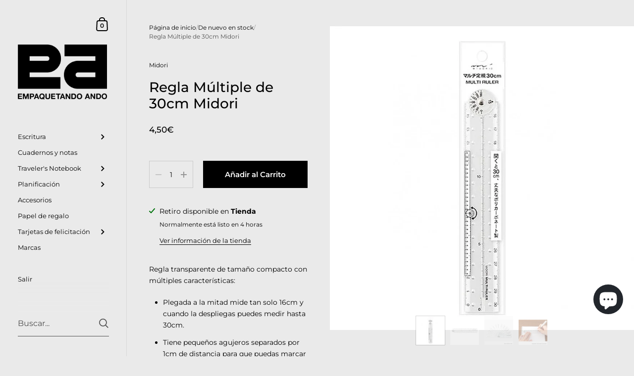

--- FILE ---
content_type: text/html; charset=utf-8
request_url: https://empaquetandoando.com/variants/47644404842837/?section_id=helper-pickup-availability
body_size: 692
content:
<div id="shopify-section-helper-pickup-availability" class="shopify-section"><pickup-availability-preview class="pickup-availability-preview store-availability-container">

    <div class="store-availability-information"><svg aria-hidden="true" focusable="false" role="presentation" class="icon icon-in-stock" viewBox="0 0 12 10"><path fill-rule="evenodd" clip-rule="evenodd" d="M3.293 9.707l-3-3a.999.999 0 1 1 1.414-1.414l2.236 2.236 6.298-7.18a.999.999 0 1 1 1.518 1.3l-7 8a1 1 0 0 1-.72.35 1.017 1.017 0 0 1-.746-.292z" fill="#212B36"/></svg><div class="store-availability-information-container"><p class="store-availability-information__title">
              Retiro disponible en <strong>Tienda</strong>
            </p>
            <p class="store-availability-information__stock body-text-sm">
              Normalmente está listo en 4 horas
            </p>
            <p class="store-availability-information__stores body-text-sm">
              <button class="button--text store-availability-information__link js-modal-open-store-availability-modal" data-store-availability-modal-open aria-haspopup="dialog">Ver información de la tienda</button>
            </p></div>
    </div>

  </pickup-availability-preview>
  
  <sidebar-drawer id="PickupAvailabilityDrawer" class="sidebar__pickup sidebar-parent-element" tabindex="-1" role="dialog" aria-modal="true" aria-labelledby="PickupAvailabilityHeading" data-overlay="sidebar">

    <div class="sidebar-element sidebar-element--right-side">

      <div class="locals sidebar-content-element">

        <div class="locals__title body-text-sm sidebar-title-element">
          <h2
            id="StoreAvailabilitiesModalProductTitle"
            class="title"
            data-store-availability-modal-product-title
          >Regla Múltiple de 30cm Midori</h2></div>

        <div class="top store-availability-container">

          <ul class="store-availabilities-list" role="list"><li class="store-availability-list__item">

                <div class="store-availability-list-header">
                  <h3 class="store-availability-list-header__location">Tienda</h3>
                </div>

                <small class="store-availability-list__stock body-text-sm"><svg aria-hidden="true" focusable="false" role="presentation" class="icon icon-in-stock" viewBox="0 0 12 10"><path fill-rule="evenodd" clip-rule="evenodd" d="M3.293 9.707l-3-3a.999.999 0 1 1 1.414-1.414l2.236 2.236 6.298-7.18a.999.999 0 1 1 1.518 1.3l-7 8a1 1 0 0 1-.72.35 1.017 1.017 0 0 1-.746-.292z" fill="#212B36"/></svg>Retiro disponible, normalmente está listo en 4 horas
</small><address class="store-availability-list__address">
                  <p>Rúa Palomar 28<br>15004 A Coruña<br>A Coruña<br>España</p>
                </address><p class="store-availability-list__phone">
                    <a href="tel:+34698154547">+34698154547</a><br>
                  </p></li></ul>

        </div>


      </div>

      <button class="sidebar-close-element" data-js-close>
        <span class="visually-hidden">Cerrar</span><svg version="1.1" class="svg close" xmlns="//www.w3.org/2000/svg" xmlns:xlink="//www.w3.org  /1999/xlink" x="0px" y="0px" width="60px" height="60px" viewBox="0 0 60 60" enable-background="new 0 0 60 60" xml:space="preserve"><polygon points="38.936,23.561 36.814,21.439 30.562,27.691 24.311,21.439 22.189,23.561 28.441,29.812 22.189,36.064 24.311,38.186 30.562,31.934 36.814,38.186 38.936,36.064 32.684,29.812 "/></svg></button>

    </div>

  </sidebar-drawer></div>